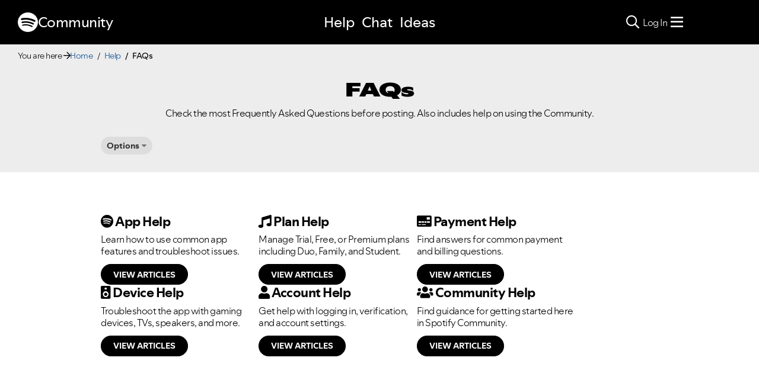

--- FILE ---
content_type: text/css
request_url: https://community.spotify.com/html/@D0C54E9C443FB83AC030D3E62BB5F7D6/assets/jBox.all.min.css
body_size: 3603
content:
.jBox-wrapper{text-align:left;box-sizing:border-box}.jBox-container,.jBox-content,.jBox-title{position:relative;word-break:break-word;box-sizing:border-box}.jBox-container{background:#fff}.jBox-content{padding:8px 12px;overflow-x:hidden;overflow-y:auto;transition:opacity .2s}.jBox-footer{box-sizing:border-box}.jBox-Mouse .jBox-container,.jBox-Tooltip .jBox-container{border-radius:4px;box-shadow:0 0 3px rgba(0,0,0,.25)}.jBox-Mouse .jBox-title,.jBox-Tooltip .jBox-title{padding:8px 10px 0;font-weight:700}.jBox-Mouse.jBox-hasTitle .jBox-content,.jBox-Tooltip.jBox-hasTitle .jBox-content{padding-top:5px}.jBox-Mouse{pointer-events:none}.jBox-pointer{position:absolute;overflow:hidden;box-sizing:border-box}.jBox-pointer:after{content:'';width:20px;height:20px;position:absolute;background:#fff;transform:rotate(45deg);box-sizing:border-box}.jBox-pointer-top{top:0}.jBox-pointer-top:after{left:5px;top:6px;box-shadow:-1px -1px 2px rgba(0,0,0,.15)}.jBox-pointer-right{right:0}.jBox-pointer-right:after{top:5px;right:6px;box-shadow:1px -1px 2px rgba(0,0,0,.15)}.jBox-pointer-left{left:0}.jBox-pointer-left:after{top:5px;left:6px;box-shadow:-1px 1px 2px rgba(0,0,0,.15)}.jBox-pointer-bottom{bottom:0}.jBox-pointer-bottom:after{left:5px;bottom:6px;box-shadow:1px 1px 2px rgba(0,0,0,.15)}.jBox-pointer-bottom,.jBox-pointer-top{width:30px;height:12px}.jBox-pointer-left,.jBox-pointer-right{width:12px;height:30px}.jBox-Modal .jBox-container{border-radius:4px}.jBox-Modal .jBox-container,.jBox-Modal.jBox-closeButton-box:before{box-shadow:0 3px 15px rgba(0,0,0,.4),0 0 5px rgba(0,0,0,.4)}.jBox-Modal .jBox-content{padding:15px 20px}.jBox-Modal .jBox-title{border-radius:4px 4px 0 0;padding:15px 20px;background:#fafafa;border-bottom:1px solid #eee}.jBox-Modal.jBox-closeButton-title .jBox-title{padding-right:65px}.jBox-Modal .jBox-footer{border-radius:0 0 4px 4px}.jBox-closeButton{z-index:1;cursor:pointer;position:absolute;box-sizing:border-box}.jBox-closeButton svg{position:absolute;top:50%;right:50%}.jBox-closeButton path{fill:#aaa;transition:fill .2s}.jBox-closeButton:hover path{fill:#888}.jBox-overlay .jBox-closeButton{top:0;right:0;width:40px;height:40px}.jBox-overlay .jBox-closeButton svg{width:20px;height:20px;margin-top:-10px;margin-right:-10px}.jBox-overlay .jBox-closeButton path{fill:#ddd}.jBox-overlay .jBox-closeButton:hover path{fill:#fff}.jBox-closeButton-title .jBox-closeButton{top:0;right:0;bottom:0;width:50px}.jBox-closeButton-title svg{width:12px;height:12px;margin-top:-6px;margin-right:-6px}.jBox-closeButton-box{box-sizing:border-box}.jBox-closeButton-box .jBox-closeButton{top:-8px;right:-10px;width:24px;height:24px;background:#fff;border-radius:50%}.jBox-closeButton-box .jBox-closeButton svg{width:10px;height:10px;margin-top:-5px;margin-right:-5px}.jBox-closeButton-box:before{content:'';position:absolute;top:-8px;right:-10px;width:24px;height:24px;border-radius:50%;box-shadow:0 0 5px rgba(0,0,0,.3)}.jBox-closeButton-box.jBox-pointerPosition-top:before{top:5px}.jBox-closeButton-box.jBox-pointerPosition-right:before{right:2px}.jBox-Modal.jBox-hasTitle.jBox-closeButton-box .jBox-closeButton{background:#fafafa}.jBox-overlay{position:fixed;top:0;left:0;width:100%;height:100%;background-color:rgba(0,0,0,.82)}.jBox-footer{background:#fafafa;border-top:1px solid #eee;padding:8px 10px;border-radius:0 0 3px 3px}body[class*=" jBox-blockScroll-"],body[class^=jBox-blockScroll-]{overflow:hidden}.jBox-draggable{cursor:move}@keyframes jBoxLoading{to{transform:rotate(360deg)}}.jBox-loading .jBox-content{opacity:.2}.jBox-loading-spinner .jBox-content{min-height:38px!important;min-width:38px!important;opacity:0}.jBox-spinner{box-sizing:border-box;position:absolute;top:50%;left:50%;width:24px;height:24px;margin-top:-12px;margin-left:-12px}.jBox-spinner:before{display:block;box-sizing:border-box;content:'';width:24px;height:24px;border-radius:50%;border:2px solid rgba(0,0,0,.2);border-top-color:rgba(0,0,0,.8);animation:jBoxLoading .6s linear infinite}.jBox-countdown{border-radius:4px 4px 0 0;z-index:0;background:#000;opacity:.2;position:absolute;top:0;left:0;right:0;height:3px;overflow:hidden}.jBox-countdown-inner{top:0;right:0;width:100%;height:3px;position:absolute;background:#fff}[class*=" jBox-animated-"],[class^=jBox-animated-]{animation-fill-mode:both}@keyframes jBox-tada{0%{transform:scale(1)}10%,20%{transform:scale(.8) rotate(-4deg)}30%,50%,70%,90%{transform:scale(1.2) rotate(4deg)}40%,60%,80%{transform:scale(1.2) rotate(-4deg)}100%{transform:scale(1) rotate(0)}}.jBox-animated-tada{animation:jBox-tada 1s}@keyframes jBox-tadaSmall{0%{transform:scale(1)}10%,20%{transform:scale(.9) rotate(-2deg)}30%,50%,70%,90%{transform:scale(1.1) rotate(2deg)}40%,60%,80%{transform:scale(1.1) rotate(-2deg)}100%{transform:scale(1) rotate(0)}}.jBox-animated-tadaSmall{animation:jBox-tadaSmall 1s}@keyframes jBox-flash{0%,100%,50%{opacity:1}25%,75%{opacity:0}}.jBox-animated-flash{animation:jBox-flash .5s}@keyframes jBox-shake{0%,100%{transform:translateX(0)}20%,60%{transform:translateX(-6px)}40%,80%{transform:translateX(6px)}}.jBox-animated-shake{animation:jBox-shake .4s}@keyframes jBox-pulseUp{0%{transform:scale(1)}50%{transform:scale(1.15)}100%{transform:scale(1)}}.jBox-animated-pulseUp{animation:jBox-pulseUp .25s}@keyframes jBox-pulseDown{0%{transform:scale(1)}50%{transform:scale(.85)}100%{transform:scale(1)}}.jBox-animated-pulseDown{animation:jBox-pulseDown .25s}@keyframes jBox-popIn{0%{transform:scale(0)}50%{transform:scale(1.1)}100%{transform:scale(1)}}.jBox-animated-popIn{animation:jBox-popIn .25s}@keyframes jBox-popOut{0%{transform:scale(1)}50%{transform:scale(1.1)}100%{transform:scale(0)}}.jBox-animated-popOut{animation:jBox-popOut .25s}@keyframes jBox-fadeIn{0%{opacity:0}100%{opacity:1}}.jBox-animated-fadeIn{animation:jBox-fadeIn .2s}@keyframes jBox-fadeOut{0%{opacity:1}100%{opacity:0}}.jBox-animated-fadeOut{animation:jBox-fadeOut .2s}@keyframes jBox-slideUp{0%{transform:translateY(0)}100%{transform:translateY(-300px);opacity:0}}.jBox-animated-slideUp{animation:jBox-slideUp .4s}@keyframes jBox-slideRight{0%{transform:translateX(0)}100%{transform:translateX(300px);opacity:0}}.jBox-animated-slideRight{animation:jBox-slideRight .4s}@keyframes jBox-slideDown{0%{transform:translateY(0)}100%{transform:translateY(300px);opacity:0}}.jBox-animated-slideDown{animation:jBox-slideDown .4s}@keyframes jBox-slideLeft{0%{transform:translateX(0)}100%{transform:translateX(-300px);opacity:0}}.jBox-animated-slideLeft{animation:jBox-slideLeft .4s}.jBox-Confirm .jBox-content{text-align:center;padding:46px 35px}@media (max-width:500px){.jBox-Confirm .jBox-content{padding:32px 20px}}.jBox-Confirm-footer{height:46px}.jBox-Confirm-button{display:block;float:left;cursor:pointer;text-align:center;width:50%;line-height:46px;height:46px;overflow:hidden;padding:0 10px;transition:color .2s,background-color .2s;box-sizing:border-box}.jBox-Confirm-button-cancel{border-bottom-left-radius:4px;background:#ddd;color:#666}.jBox-Confirm-button-cancel:active,.jBox-Confirm-button-cancel:hover{background:#ccc}.jBox-Confirm-button-cancel:active{box-shadow:inset 0 1px 3px rgba(0,0,0,.2)}.jBox-Confirm-button-submit{border-bottom-right-radius:4px;background:#7d0;color:#fff}.jBox-Confirm-button-submit:active,.jBox-Confirm-button-submit:hover{background:#6c0}.jBox-Confirm-button-submit:active{box-shadow:inset 0 1px 3px rgba(0,0,0,.2)}.jBox-Image .jBox-container{background-color:transparent}.jBox-Image .jBox-content{padding:0;width:100%;height:100%}.jBox-image-container{background:center center no-repeat;position:absolute;width:100%;height:100%;opacity:0}.jBox-image-label-wrapper{position:absolute;top:100%;left:0;right:0;height:40px;z-index:100;display:flex}.jBox-image-label-container{position:relative;flex:1}.jBox-image-label{box-sizing:border-box;position:absolute;left:0;bottom:0;width:100%;text-align:center;color:#fff;padding:8px 12px;font-size:15px;line-height:24px;transition:opacity .36s;opacity:0;z-index:0;pointer-events:none}.jBox-image-label.expanded{background:#000}.jBox-image-label:not(.expanded){text-overflow:ellipsis;white-space:nowrap;overflow:hidden}.jBox-image-label.active{opacity:1;pointer-events:all}@media (max-width:600px){.jBox-image-label{font-size:13px}}.jBox-image-pointer-next,.jBox-image-pointer-prev{flex-shrink:0;width:40px;height:40px;cursor:pointer;opacity:.8;transition:opacity .2s;background:no-repeat center center url([data-uri]);background-size:11px auto;user-select:none;z-index:1}.jBox-image-pointer-next:hover,.jBox-image-pointer-prev:hover{opacity:1}.jBox-image-pointer-next{transform:scaleX(-1)}.jBox-image-counter-container{flex-shrink:0;white-space:nowrap;height:40px;line-height:40px;font-size:13px;color:#fff;text-align:right;display:none}.jBox-image-has-counter .jBox-image-counter-container{display:block}.jBox-overlay.jBox-overlay-Image{background:#000}.jBox-image-not-found{background:#000}.jBox-image-not-found:before{content:'';box-sizing:border-box;display:block;width:80px;height:80px;margin-top:-40px;margin-left:-40px;position:absolute;top:50%;left:50%;border:5px solid #222;border-radius:50%}.jBox-image-not-found:after{content:'';display:block;box-sizing:content-box;z-index:auto;width:6px;height:74px;margin-top:-37px;margin-left:-3px;position:absolute;top:50%;left:50%;background:#222;transform:rotateZ(45deg);transform-origin:50% 50% 0}.jBox-image-download-button-wrapper{position:absolute;top:-40px;right:35px;height:40px;display:flex;cursor:pointer;opacity:.8;transition:opacity .2s}.jBox-image-download-button-wrapper:hover{opacity:1}.jBox-image-download-button-icon{width:40px;height:40px;background:center center no-repeat url([data-uri]);background-size:60%}.jBox-image-download-button-text{white-space:nowrap;line-height:40px;padding:0 10px 0 0;color:#fff;font-size:14px}@keyframes jBoxImageLoading{to{transform:rotate(360deg)}}.jBox-image-loading:before{content:'';position:absolute;top:50%;left:50%;width:32px;height:32px;margin-top:-16px;margin-left:-16px;border:4px solid #333;border-bottom-color:#666;animation:jBoxImageLoading 1.2s linear infinite;border-radius:50%}.jBox-Notice{transition:margin .2s}.jBox-Notice .jBox-container{border-radius:4px;box-shadow:inset 1px 1px 0 0 rgba(255,255,255,.25),inset -1px -1px 0 0 rgba(0,0,0,.1)}.jBox-Notice .jBox-content{border-radius:4px;padding:12px 20px}@media (max-width:768px){.jBox-Notice .jBox-content{padding:10px 15px}}@media (max-width:500px){.jBox-Notice .jBox-content{padding:8px 10px}}.jBox-Notice.jBox-hasTitle .jBox-content{padding-top:5px}@media (max-width:500px){.jBox-Notice.jBox-hasTitle .jBox-content{padding-top:0}}.jBox-Notice.jBox-hasTitle .jBox-title{padding:12px 20px 0;font-weight:700}@media (max-width:768px){.jBox-Notice.jBox-hasTitle .jBox-title{padding:10px 15px 0}}@media (max-width:500px){.jBox-Notice.jBox-hasTitle .jBox-title{padding:8px 10px 0}}.jBox-Notice.jBox-closeButton-title .jBox-title{padding-right:55px}.jBox-Notice.jBox-closeButton-title.jBox-hasTitle .jBox-closeButton{width:40px}.jBox-Notice.jBox-Notice-black .jBox-container{color:#fff;background:#000}.jBox-Notice.jBox-Notice-black.jBox-closeButton-title.jBox-hasTitle .jBox-closeButton path,.jBox-Notice.jBox-Notice-black.jBox-closeButton-title.jBox-hasTitle .jBox-closeButton:hover path{fill:#fff}.jBox-Notice.jBox-Notice-gray .jBox-container{color:#222;background:#f6f6f6}.jBox-Notice.jBox-Notice-gray.jBox-closeButton-title.jBox-hasTitle .jBox-closeButton path,.jBox-Notice.jBox-Notice-gray.jBox-closeButton-title.jBox-hasTitle .jBox-closeButton:hover path{fill:#222}.jBox-Notice.jBox-Notice-red .jBox-container{color:#fff;background:#d00}.jBox-Notice.jBox-Notice-red.jBox-closeButton-title.jBox-hasTitle .jBox-closeButton path,.jBox-Notice.jBox-Notice-red.jBox-closeButton-title.jBox-hasTitle .jBox-closeButton:hover path{fill:#fff}.jBox-Notice.jBox-Notice-green .jBox-container{color:#fff;background:#5d0}.jBox-Notice.jBox-Notice-green.jBox-closeButton-title.jBox-hasTitle .jBox-closeButton path,.jBox-Notice.jBox-Notice-green.jBox-closeButton-title.jBox-hasTitle .jBox-closeButton:hover path{fill:#fff}.jBox-Notice.jBox-Notice-blue .jBox-container{color:#fff;background:#49d}.jBox-Notice.jBox-Notice-blue.jBox-closeButton-title.jBox-hasTitle .jBox-closeButton path,.jBox-Notice.jBox-Notice-blue.jBox-closeButton-title.jBox-hasTitle .jBox-closeButton:hover path{fill:#fff}.jBox-Notice.jBox-Notice-yellow .jBox-container{color:#000;background:#fd0}.jBox-Notice.jBox-Notice-yellow.jBox-closeButton-title.jBox-hasTitle .jBox-closeButton path,.jBox-Notice.jBox-Notice-yellow.jBox-closeButton-title.jBox-hasTitle .jBox-closeButton:hover path{fill:#fff}.jBox-NoticeFancy .jBox-content,.jBox-NoticeFancy .jBox-title{padding-left:25px}.jBox-NoticeFancy.jBox-Notice-color .jBox-container{color:#fff;background:#000}.jBox-NoticeFancy.jBox-Notice-color .jBox-container:after{content:'';position:absolute;top:0;left:0;bottom:0;width:8px;border-radius:4px 0 0 4px;background-image:linear-gradient(45deg,rgba(255,255,255,.4) 25%,transparent 25%,transparent 50%,rgba(255,255,255,.4) 50%,rgba(255,255,255,.4) 75%,transparent 75%,transparent);background-size:14px 14px}.jBox-NoticeFancy.jBox-Notice-black .jBox-container:after,.jBox-NoticeFancy.jBox-Notice-gray .jBox-container:after{background-color:#888}.jBox-NoticeFancy.jBox-Notice-red .jBox-container:after{background-color:#e00}.jBox-NoticeFancy.jBox-Notice-green .jBox-container:after{background-color:#6c0}.jBox-NoticeFancy.jBox-Notice-blue .jBox-container:after{background-color:#49d}.jBox-NoticeFancy.jBox-Notice-yellow .jBox-container:after{background-color:#fb0}.jBox-NoticeFancy .jBox-countdown{left:8px;border-radius:0 4px 0 0}.jBox-TooltipBorder .jBox-container,.jBox-TooltipBorder .jBox-pointer:after{border:2px solid #49d}.jBox-TooltipBorder .jBox-pointer:after{width:22px;height:22px}.jBox-TooltipBorder .jBox-pointer-bottom,.jBox-TooltipBorder .jBox-pointer-top{width:34px;height:13px}.jBox-TooltipBorder .jBox-pointer-bottom:after,.jBox-TooltipBorder .jBox-pointer-top:after{left:6px}.jBox-TooltipBorder .jBox-pointer-left,.jBox-TooltipBorder .jBox-pointer-right{width:13px;height:34px}.jBox-TooltipBorder .jBox-pointer-left:after,.jBox-TooltipBorder .jBox-pointer-right:after{top:6px}.jBox-TooltipBorder.jBox-closeButton-box:before{width:28px;height:28px;background:#49d}.jBox-TooltipBorderThick .jBox-container{box-shadow:none;border-radius:8px;border:4px solid #ccc}.jBox-TooltipBorderThick .jBox-pointer:after{box-shadow:none;border:4px solid #ccc;width:24px;height:24px}.jBox-TooltipBorderThick .jBox-pointer-bottom,.jBox-TooltipBorderThick .jBox-pointer-top{width:38px;height:13px}.jBox-TooltipBorderThick .jBox-pointer-left,.jBox-TooltipBorderThick .jBox-pointer-right{width:13px;height:38px}.jBox-TooltipBorderThick.jBox-closeButton-box:before{width:32px;height:32px;background:#ccc}.jBox-TooltipDark .jBox-container{border-radius:4px;background:#000;color:#fff;box-shadow:0 0 6px rgba(0,0,0,.4)}.jBox-TooltipDark .jBox-pointer:after{background:#000}.jBox-TooltipDark .jBox-closeButton{background:#000}.jBox-TooltipDark.jBox-closeButton-box:before{box-shadow:0 0 6px rgba(0,0,0,.4)}.jBox-TooltipDark.jBox-closeButton-box .jBox-closeButton path{fill:#ddd}.jBox-TooltipDark.jBox-closeButton-box .jBox-closeButton:hover path{fill:#fff}.jBox-TooltipDark.jBox-closeButton-box .jBox-closeButton:active path{fill:#bbb}.jBox-TooltipError{pointer-events:none}.jBox-TooltipError .jBox-container{border-radius:2px;background:#d00;color:#fff;font-weight:700;font-size:13px}.jBox-TooltipError .jBox-content{padding:0 10px;line-height:28px}.jBox-TooltipError .jBox-pointer:after{background:#d00;width:20px;height:20px}.jBox-TooltipError .jBox-pointer-bottom,.jBox-TooltipError .jBox-pointer-top{width:22px;height:8px}.jBox-TooltipError .jBox-pointer-left,.jBox-TooltipError .jBox-pointer-right{width:8px;height:22px}.jBox-TooltipError .jBox-pointer-top:after{left:1px;top:6px}.jBox-TooltipError .jBox-pointer-right:after{top:1px;right:6px}.jBox-TooltipError .jBox-pointer-bottom:after{left:1px;bottom:6px}.jBox-TooltipError .jBox-pointer-left:after{top:1px;left:6px}.jBox-TooltipSmall{pointer-events:none}.jBox-TooltipSmall .jBox-container{border-radius:2px}.jBox-TooltipSmall .jBox-content{padding:0 10px;line-height:28px}.jBox-TooltipSmall .jBox-pointer:after{width:20px;height:20px}.jBox-TooltipSmall .jBox-pointer-bottom,.jBox-TooltipSmall .jBox-pointer-top{width:22px;height:8px}.jBox-TooltipSmall .jBox-pointer-left,.jBox-TooltipSmall .jBox-pointer-right{width:8px;height:22px}.jBox-TooltipSmall .jBox-pointer-top:after{left:1px;top:6px}.jBox-TooltipSmall .jBox-pointer-right:after{top:1px;right:6px}.jBox-TooltipSmall .jBox-pointer-bottom:after{left:1px;bottom:6px}.jBox-TooltipSmall .jBox-pointer-left:after{top:1px;left:6px}.jBox-TooltipSmallGray{pointer-events:none}.jBox-TooltipSmallGray .jBox-container{font-size:13px;line-height:24px;border-radius:12px;background-image:linear-gradient(to bottom,#fafafa,#f2f2f2)}.jBox-TooltipSmallGray .jBox-content{padding:0 10px}.jBox-TooltipSmallGray .jBox-pointer:after{width:20px;height:20px}.jBox-TooltipSmallGray .jBox-pointer-bottom,.jBox-TooltipSmallGray .jBox-pointer-top{width:22px;height:8px}.jBox-TooltipSmallGray .jBox-pointer-left,.jBox-TooltipSmallGray .jBox-pointer-right{width:8px;height:22px}.jBox-TooltipSmallGray .jBox-pointer-top:after{background:#fafafa;left:1px;top:6px}.jBox-TooltipSmallGray .jBox-pointer-right:after{top:1px;right:6px}.jBox-TooltipSmallGray .jBox-pointer-bottom:after{background:#f2f2f2;left:1px;bottom:6px}.jBox-TooltipSmallGray .jBox-pointer-left:after{top:1px;left:6px}